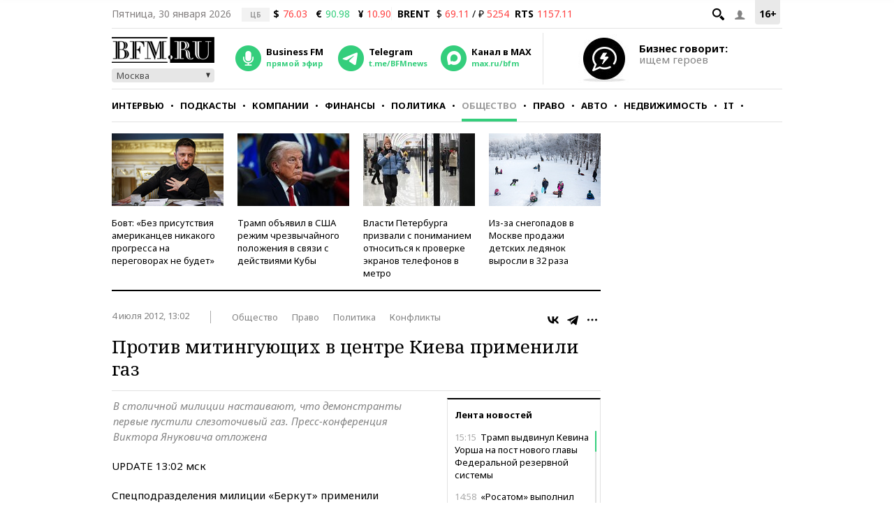

--- FILE ---
content_type: application/javascript
request_url: https://smi2.ru/counter/settings?payload=CMKIAhir-e72wDM6JDgxZmU3MGMyLWYwYTctNDBjMi1hZDQyLTgxZjIyZDBmOTA3Yg&cb=_callbacks____0ml0utm7s
body_size: 1508
content:
_callbacks____0ml0utm7s("[base64]");